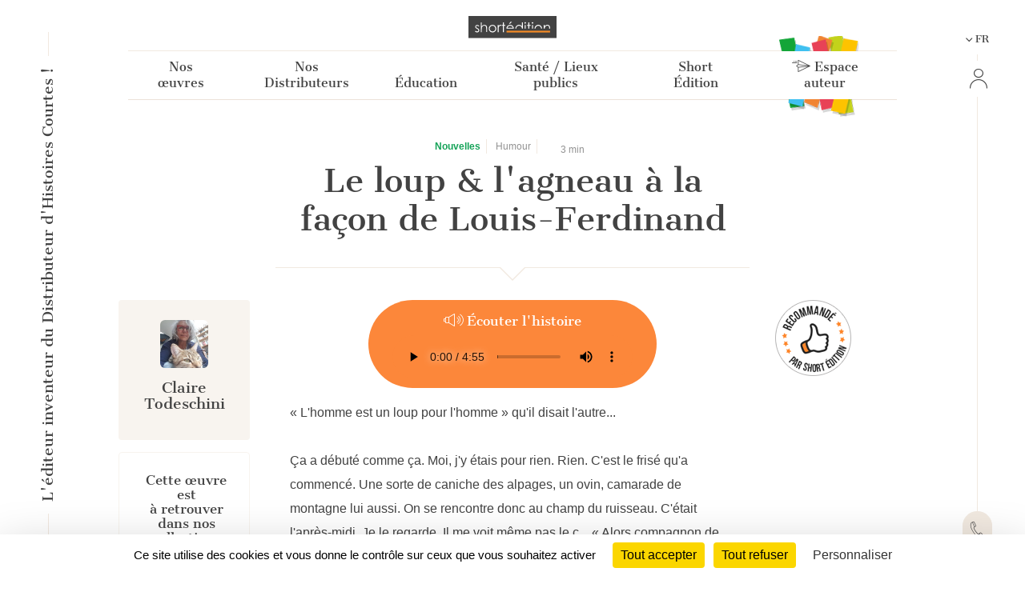

--- FILE ---
content_type: text/html; charset=UTF-8
request_url: https://short-edition.com/fr/oeuvre/le-loup-l-agneau-a-la-facon-de-louis-ferdinand
body_size: 60962
content:
<!DOCTYPE html>
<!--[if lt IE 7]><html dir="ltr" lang="fr" class="no-js ie6 oldie"><![endif]-->
<!--[if IE 7]><html dir="ltr" lang="fr" class="no-js ie7 oldie"><![endif]-->
<!--[if IE 8]><html dir="ltr" lang="fr" class="no-js ie8 oldie"><![endif]-->
<!--[if IE 9]><html dir="ltr" lang="fr" class="no-js ie9 oldie"><![endif]-->
<!--[if (gt IE 9)|!(IE)]><!-->
<html dir="ltr" lang="fr" class="no-js"><!--<![endif]-->
<head>
                            
            
                        <!-- Google tag (gtag.js) -->
            <script async src="https://www.googletagmanager.com/gtag/js?id=G-2FQYMJ2540"></script>
            <script>
                window.dataLayer = window.dataLayer || [];

                function gtag() {
                    dataLayer.push(arguments);
                }

                gtag('js', new Date());

                gtag('config', 'G-2FQYMJ2540');
            </script>
            
    <meta charset="UTF-8">
            <meta http-equiv="Content-Security-Policy" content="
                default-src 'self' https: chrome-extension: file: gap:  data:  *.facebook.com short-edition.com.wip  *.short-edition.com:8007;
                object-src 'self'  https:;
                script-src 'self' https: 'unsafe-eval' 'unsafe-inline' chrome-extension: file: gap:  data:  *.facebook.net *.twitter.com *.short-edition.com *.google-analytics.com *.disqus.com *.jquery.com short-edition.com.wip *.short-edition.com:8007;
                connect-src *;
                style-src 'self' https: 'unsafe-inline' chrome-extension: file: gap: data: *.short-edition.com short-edition.com.wip *.short-edition.com:8007;
                img-src 'self' https: chrome-extension: file: gap: data:  *.short-edition.com *.google-analytics.com http://s3-eu-west-1.amazonaws.com short-edition.com.wip *.short-edition.com:8007;
                font-src 'self' https: *.short-edition.com short-edition.com.wip *.short-edition.com:8007;
                media-src 'self' https: *.short-edition.com *.short-edition.com.wip *.short-edition.com:8007 data: blob: filesystem:;">
    
        
    <title>    
    L&#039;œuvre Le loup &amp; l&#039;agneau à la façon de Louis-Ferdinand par l&#039;auteur Claire Todeschini, disponible en ligne depuis 13 ans et 11 mois - « L'homme est un loup pou     - Short Édition</title>

    <link rel="shortcut icon" href="/favicon.ico">

    <meta name="description" content="    
    À lire en ligne gratuitement sur Short Édition : Le loup &amp; l&#039;agneau à la façon de Louis-Ferdinand par Claire Todeschini depuis 13 ans. Vous aimez
                    ? Votez pour cette œuvre !
                
     - Short Édition">
                    <meta property="fb:app_id" content="210894342257653">
        <meta property="fb:admins" content="1536397056">     
            <meta name="twitter:card" content="summary">
        <meta name="twitter:site" content="@short_edition">
    
            <meta property="og:site_name" content="Short Édition">
<meta property="og:locale" content="fr">
<meta property="og:type" content="article">
<meta property="og:title" content="Le loup &amp; l&#039;agneau à la façon de Louis-Ferdinand">
<meta property="og:url" content="app.request.uri">
<meta property="og:image" content="https://cdn5.short-edition.com/images/visuels/og-nouvelles-2.jpg">
<meta property="og:description" content="« L'homme est un loup pour l'homme » qu'il disait l'autre...&nbsp;&nbsp;Ça a débuté comme ça. Moi, j'y étais pour rien. Rien. C'est le frisé qu'a commencé. Une sorte de caniche des alpages, un ovin, camarade">
<meta property="article:published_time" content="2012-02-08T00:00:00+01:00">
<meta property="article:author" content="Claire Todeschini">
<meta property="article:section" content="Nouvelles">

        <meta name="viewport" content="width=device-width, initial-scale=1.0">
    <meta name="HandheldFriendly" content="true">
    <meta name="MobileOptimized" content="320">

    <link rel="manifest" href="/site.webmanifest">
    <!-- iPhone(first generation or 2G), iPhone 3G, iPhone 3GS -->
    <link rel="apple-touch-icon" sizes="57x57" href="apple-touch-icon.png">
    <!-- iPad and iPad mini @1x -->
    <link rel="apple-touch-icon" sizes="76x76" href="/icon-phone/apple-touch-icon-76x76.png">
    <!-- iPhone 4, iPhone 4s, iPhone 5, iPhone 5c, iPhone 5s, iPhone 6, iPhone 6s, iPhone 7, iPhone 7s, iPhone8 -->
    <link rel="apple-touch-icon" sizes="120x120" href="/icon-phone/apple-touch-icon-120x120.png">
    <!-- iPad and iPad mini @2x -->
    <link rel="apple-touch-icon" sizes="152x152" href="/icon-phone/apple-touch-icon-152x152.png">
    <!-- iPad Pro -->
    <link rel="apple-touch-icon" sizes="167x167" href="/icon-phone/apple-touch-icon-167x167.png">
    <!-- iPhone X, iPhone 8 Plus, iPhone 7 Plus, iPhone 6s Plus, iPhone 6 Plus -->
    <link rel="apple-touch-icon" sizes="180x180" href="/icon-phone/apple-touch-icon-180x180.png">
    <!-- Android Devices High Resolution -->
    <link rel="icon" sizes="192x192" href="/icon-phone/android-icon-hd.png">
    <!-- Android Devices Normal Resolution -->
    <link rel="icon" sizes="128x128" href="/android-icon.png">

        <meta name="msapplication-config" content="none">

        <base target="_parent">

    <link rel="stylesheet" href="https://cdn7.short-edition.com/build/6757.6aa3c958.css"><link rel="stylesheet" href="https://cdn5.short-edition.com/build/common.bb3e5e62.css">
            <link rel="stylesheet" href="https://cdn6.short-edition.com/build/1139.fa9c4c04.css"><link rel="stylesheet" href="https://cdn4.short-edition.com/build/8770.768d938d.css">
    
    
    <!-- HTML5 Shim and Respond.js IE8 support of HTML5 elements and media queries -->
    <!-- WARNING: Respond.js doesn't work if you view the page via file:// -->
    <!--[if lt IE 9]>
    <script src="https://oss.maxcdn.com/html5shiv/3.7.3/html5shiv.min.js"></script>
    <script src="https://oss.maxcdn.com/respond/1.4.2/respond.min.js"></script>
    <![endif]-->

                        <script src="https://cdn3.short-edition.com/js/tarteaucitronjs/tarteaucitron.js"></script>
            <script>
                tarteaucitronForceLanguage = 'fr';
                tarteaucitron.init({
                    'bodyPosition': 'top',
                    'orientation': 'bottom',
                    'showIcon': false,
                    'adblocker': true,
                    'removeCredit': true,
                });

                (tarteaucitron.job = tarteaucitron.job || []).push('youtube');
                (tarteaucitron.job = tarteaucitron.job || []).push('facebook');
                (tarteaucitron.job = tarteaucitron.job || []).push('twitter');
                (tarteaucitron.job = tarteaucitron.job || []).push('googletagmanager');
                (tarteaucitron.job = tarteaucitron.job || []).push('matomo');

                tarteaucitron.userInterface.openAlert();
            </script>
                    <script>
        (function(ss, ex) {
            window.ldfdr = window.ldfdr || function() {
                (ldfdr._q = ldfdr._q || []).push([].slice.call(arguments));
            };
            (function(d, s) {
                fs = d.getElementsByTagName(s)[0];

                function ce(src) {
                    var cs = d.createElement(s);
                    cs.src = src;
                    cs.async = 1;
                    fs.parentNode.insertBefore(cs, fs);
                }

                ce('https://sc.lfeeder.com/lftracker_v1_' + ss + (ex ? '_' + ex : '') + '.js');
            })(document, 'script');
        })('lAxoEaKRKev4OYGd');
    </script>

    </head>

<body class="site site-page ">
                    



<header class="header-main-menu nav-tool d-none d-lg-block " id="header">
    <div class="left-menu-bar">
                    <div id="fleche-haut">
                <a href="#header">
                    <span class="icon-f2-r"></span>
                </a>
            </div>
                            <div class="accroche ">
                    <h3>L'éditeur inventeur du Distributeur d'Histoires Courtes !</h3>
                </div>
                                        <div class="hamburger">
                                            <button type="button" class="navbar-toggle NavbarLang" data-bs-toggle="collapse" data-bs-target=".navbar-collapse">
                            <i class="fa-solid fa-bars fa-inverse"></i>
                        </button>
                                    </div>
                        </div>

            <div class="center-menu">
            <div id="header-top" >
                                    <a href="/fr/" class="logo-head" title="Accueil">
                        <img class="img-fluid" src="https://cdn7.short-edition.com/images/logos/logo-2020.svg" alt="Logo Short Édition" width="110">
                    </a>
                
                
                                    <h1 class="accroche">L'éditeur inventeur du Distributeur d'Histoires Courtes !</h1>
                
                                    <div class="collapse navbar-header-menu navbar-collapse">
                        <div class="visible-xs">
                                                    </div>
                    </div>
                
                    
            <nav class="general">
            <ul class="general-main">
                                                        
                    <li class="menu-button ">
                        <a class="menu-button" href="#">
                            Nos œuvres
                        </a>
                                                <div class="general-tab ">
                            <div class="menu-centre row">
                                                                    <ul class="lvl-1 col-4">
                                                                                    <li>
                                                                                                                                                <a class="lvl-1-titre " href="/fr/p/nos-collections">
                                                    Nos collections générales
                                                </a>
                                            </li>
                                                                                                                    </ul>
                                                                    <ul class="lvl-1 col-4">
                                                                                    <li>
                                                                                                                                                <a class="lvl-1-titre " href="/fr/p/nos-collections-thematiques">
                                                    Nos collections thématiques
                                                </a>
                                            </li>
                                                                                                                    </ul>
                                                                    <ul class="lvl-1 col-4">
                                                                                    <li>
                                                                                                                                                <a class="lvl-1-titre " href="/fr/p/personnalisation-des-contenus">
                                                    Personnalisation des contenus
                                                </a>
                                            </li>
                                                                                                                    </ul>
                                                            </div>
                        </div>
                    
                    </li>
                                                        
                    <li class="menu-button ">
                        <a class="menu-button" href="#">
                            Nos Distributeurs
                        </a>
                                                <div class="general-tab ">
                            <div class="menu-centre row">
                                                                    <ul class="lvl-1 col-4">
                                                                                    <li>
                                                                                                                                                <a class="lvl-1-titre " href="/fr/le-distributeur-d-histoires-courtes-dhc">
                                                    <div class='d-flex'><i class='icon-products icon-dhc1'></i><span class='ms-3 text-start'>Le Distributeur<br> d'Histoires Courtes</span></div>
                                                </a>
                                            </li>
                                                                                                                    </ul>
                                                                    <ul class="lvl-1 col-4">
                                                                                    <li>
                                                                                                                                                <a class="lvl-1-titre " href="/fr/le-cub-edito">
                                                    <i class='icon-products icon-cube me-2'></i>&nbsp;Le Cub'Édito
                                                </a>
                                            </li>
                                                                                                                    </ul>
                                                                    <ul class="lvl-1 col-4">
                                                                                    <li>
                                                                                                                                                <a class="lvl-1-titre " href="/fr/le-distributeur-dhistoires-courtes-numerique">
                                                    <i class="icon-products icon-dhcn me-2"></i>&nbsp;Le Numérique
                                                </a>
                                            </li>
                                                                                                                    </ul>
                                                            </div>
                        </div>
                    
                    </li>
                                                        
                    <li class="menu-button ">
                        <a class="menu-button" href="#">
                            Éducation
                        </a>
                                                <div class="general-tab ">
                            <div class="menu-centre row">
                                                                    <ul class="lvl-1 col-4">
                                                                                    <li>
                                                                                                                                                <a class="lvl-1-titre " href="/fr/p/partenaires-de-l-education-nationale">
                                                    De l’école à l’université
                                                </a>
                                            </li>
                                                                                                                    </ul>
                                                                    <ul class="lvl-1 col-4">
                                                                                    <li>
                                                                                                                                                <a class="lvl-1-titre " href="/fr/p/notre-action-avec-les-mediatheques">
                                                    Avec les médiathèques
                                                </a>
                                            </li>
                                                                                                                    </ul>
                                                                    <ul class="lvl-1 col-4">
                                                                                    <li>
                                                                                                                                                <a class="lvl-1-titre " href="/fr/p/lecture-comprehension">
                                                    <div class='text-start'>Lecture, Écriture <br>créative & Inclusion</div>
                                                </a>
                                            </li>
                                                                                                                    </ul>
                                                            </div>
                        </div>
                    
                    </li>
                                                        
                    <li class="menu-button ">
                        <a class="menu-button" href="#">
                            Santé / Lieux publics
                        </a>
                                                <div class="general-tab ">
                            <div class="menu-centre row">
                                                                    <ul class="lvl-1 col-4">
                                                                                    <li>
                                                                                                                                                <a class="lvl-1-titre " href="/fr/p/a-lhopital">
                                                    A l’hôpital 
                                                </a>
                                            </li>
                                                                                                                    </ul>
                                                                    <ul class="lvl-1 col-4">
                                                                                    <li>
                                                                                                                                                <a class="lvl-1-titre " href="/fr/p/transports">
                                                    Dans les transports
                                                </a>
                                            </li>
                                                                                                                    </ul>
                                                                    <ul class="lvl-1 col-4">
                                                                                    <li>
                                                                                                                                                <a class="lvl-1-titre " href="/fr/p/salles-dattente">
                                                    Dans d’autres lieux
                                                </a>
                                            </li>
                                                                                                                    </ul>
                                                            </div>
                        </div>
                    
                    </li>
                                                        
                    <li class="menu-button ">
                        <a class="menu-button" href="#">
                            Short Édition
                        </a>
                                                <div class="general-tab ">
                            <div class="menu-centre row">
                                                                    <ul class="lvl-1 col-4">
                                                                                    <li>
                                                                                                                                                <a class="lvl-1-titre " href="/fr/p/qui-sommes-nous">
                                                    Qui sommes-nous ?
                                                </a>
                                            </li>
                                                                                                                    </ul>
                                                                    <ul class="lvl-1 col-4">
                                                                                    <li>
                                                                                                                                                <a class="lvl-1-titre " href="/fr/p/auteurs-et-autrices">
                                                    Autrices et auteurs
                                                </a>
                                            </li>
                                                                                                                    </ul>
                                                                    <ul class="lvl-1 col-4">
                                                                                    <li>
                                                                                                                                                <a class="lvl-1-titre " href="/fr/p/lequipe">
                                                    L'équipe
                                                </a>
                                            </li>
                                                                                                                    </ul>
                                                                    <ul class="lvl-1 col-4">
                                                                                    <li>
                                                                                                                                                <a class="lvl-1-titre " href="/fr/p/short-edition-une-entreprise-a-mission">
                                                    Entreprise à mission
                                                </a>
                                            </li>
                                                                                                                    </ul>
                                                                    <ul class="lvl-1 col-4">
                                                                                    <li>
                                                                                                                                                <a class="lvl-1-titre " href="/fr/presse">
                                                    Espace Presse
                                                </a>
                                            </li>
                                                                                                                    </ul>
                                                                    <ul class="lvl-1 col-4">
                                                                                    <li>
                                                                                                                                                <a class="lvl-1-titre " href="/fr/contact">
                                                    Contact
                                                </a>
                                            </li>
                                                                                                                    </ul>
                                                            </div>
                        </div>
                    
                    </li>
                                                <li class="menu-button bt-soumettre">
                                            <a href="/fr/soumettre" class="soumettre menu-button" title="Espace auteur">
                            <span class="icon icon-icon-send"></span>
                            Espace auteur
                        </a>
                                    </li>

            </ul>
        </nav>
                </div>
        </div>
    
    <div class="right-menu-bar">
        
<div class="right1">
    
                
    
            <div class="pb-2">
            

    <div class="dropdown">
        <button class="bt-collapse bt-lang" data-bs-toggle="collapse" type="button" data-target-menu="dropdown-language">
                                                                                                            <span class="icon-f3-b d-none d-lg-inline-block"></span> &nbsp;
                        <span class="txt">FR</span>
                                                        </button>
        <ul class="dropdown-menu2 dropdown-language" data-parent="#accordion-language">
                                                <li class="nav-item ">
                                                                                                    <a class="nav-link" href="https://short-edition.com/en/?uplg">English</a>
                    </li>
                                    <li class="nav-item active">
                                                                                                    <a class="nav-link" href="https://short-edition.com/fr/?uplg">Français</a>
                    </li>
                                    </ul>
    </div>

        </div>
    
    
    

    <div class="card-nav">
        <div class="card-header-nav">
            <a class="login" href="/fr/login" title="Cliquez ici pour Se connecter">
                <span class="icon icon-compte"></span>
                <span class="txt d-block d-md-none">Se connecter</span>
            </a>
        </div>
            </div>
</div>

        <div class="right2 btn-contact">
        <a href="/fr/contact" title="Comment pouvons-nous vous aider ?">
            <span class="icon-phone"></span>
        </a>
    </div>


    <div class="right4">
        <div class="footer-social-networks footer-social-networks-fr">
    <a target="_blank" href="https://www.linkedin.com/company/shortedition/" class="linkedin" title="Suivez-nous sur Linkedin">
        <span class="icon-linkedin"></span>
    </a>
    <a target="_blank" href="https://www.instagram.com/shortedition/" class="instagram" title="Suivez-nous sur Instagram">
        <span class="icon-insta"></span>
    </a>
    <a target="_blank" href="https://www.tiktok.com/@shortedition" class=tiktok title="Suivez-nous sur TikTok">
        <span class="icon-tiktok"></span>
    </a>
    <a target="_blank" href="https://www.facebook.com/ShortEdition/" class="facebook" title="Suivez-nous sur Facebook">
        <span class="icon-facebook"></span>
    </a>
</div>

    </div>
    </div>

</header>

<div class="header2-parent d-lg-none">
    <header class="nav-tool " id="header2">
        <div class="head-mobil">
            <button class="hamburger hamburger--elastic " type="button" aria-label="menu" data-bs-toggle="collapse" data-bs-target="#nav-mobile" aria-expanded="false">
                <span class="hamburger-box">
                    <span class="hamburger-inner"></span>
                </span>
            </button>
                                <a href="/fr/" class="logo-head" title="Accueil">
                        <img class="img-fluid" src="https://cdn7.short-edition.com/images/logos/logo-2020.svg" alt="Logo Short Édition" width="110">
                    </a>
                
                            <div class="head-picto-dys">
                    
                                    </div>
                    </div>
        
                            <nav class="nav-mobil collapse" id="nav-mobile">
                                        
            
            
                <div class="card-nav">
                    <div class="card-header-nav" id="headingStaticPagecolumn-1">
                        <button class="btn btn-link collapsed" data-bs-toggle="collapse" data-bs-target="#collapseStaticPagecolumn-1" aria-expanded="true" aria-controls="collapseStaticPagecolumn-1">
                            <span class="txt">
                                Nos œuvres
                                <span class="icon-f3-t"></span>
                            </span>
                        </button>
                    </div>

                    <div id="collapseStaticPagecolumn-1" class="collapse menu-arrow" aria-labelledby="headingStaticPagecolumn-1">
                        <div class="accordion accordion-flush" id="accordionFlushcolumn-1">
                                                                                                                                                                                                                                                            <a class="lvl-1 " href="/fr/p/nos-collections">
                                            Nos collections générales
                                        </a>
                                                                    
                                                                                                                                                                                                                                                            <a class="lvl-1 " href="/fr/p/nos-collections-thematiques">
                                            Nos collections thématiques
                                        </a>
                                                                    
                                                                                                                                                                                                                                                            <a class="lvl-1 " href="/fr/p/personnalisation-des-contenus">
                                            Personnalisation des contenus
                                        </a>
                                                                    
                                                    </div>
                    </div>
                </div>
            
                <div class="card-nav">
                    <div class="card-header-nav" id="headingStaticPagecolumn-2">
                        <button class="btn btn-link collapsed" data-bs-toggle="collapse" data-bs-target="#collapseStaticPagecolumn-2" aria-expanded="true" aria-controls="collapseStaticPagecolumn-2">
                            <span class="txt">
                                Nos Distributeurs
                                <span class="icon-f3-t"></span>
                            </span>
                        </button>
                    </div>

                    <div id="collapseStaticPagecolumn-2" class="collapse menu-arrow" aria-labelledby="headingStaticPagecolumn-2">
                        <div class="accordion accordion-flush" id="accordionFlushcolumn-2">
                                                                                                                                                                                                                                                            <a class="lvl-1 " href="/fr/le-distributeur-d-histoires-courtes-dhc">
                                            <div class='d-flex'><i class='icon-products icon-dhc1'></i><span class='ms-3 text-start'>Le Distributeur<br> d'Histoires Courtes</span></div>
                                        </a>
                                                                    
                                                                                                                                                                                                                                                            <a class="lvl-1 " href="/fr/le-cub-edito">
                                            <i class='icon-products icon-cube me-2'></i>&nbsp;Le Cub'Édito
                                        </a>
                                                                    
                                                                                                                                                                                                                                                            <a class="lvl-1 " href="/fr/le-distributeur-dhistoires-courtes-numerique">
                                            <i class="icon-products icon-dhcn me-2"></i>&nbsp;Le Numérique
                                        </a>
                                                                    
                                                    </div>
                    </div>
                </div>
            
                <div class="card-nav">
                    <div class="card-header-nav" id="headingStaticPagecolumn-4">
                        <button class="btn btn-link collapsed" data-bs-toggle="collapse" data-bs-target="#collapseStaticPagecolumn-4" aria-expanded="true" aria-controls="collapseStaticPagecolumn-4">
                            <span class="txt">
                                Éducation
                                <span class="icon-f3-t"></span>
                            </span>
                        </button>
                    </div>

                    <div id="collapseStaticPagecolumn-4" class="collapse menu-arrow" aria-labelledby="headingStaticPagecolumn-4">
                        <div class="accordion accordion-flush" id="accordionFlushcolumn-4">
                                                                                                                                                                                                                                                            <a class="lvl-1 " href="/fr/p/partenaires-de-l-education-nationale">
                                            De l’école à l’université
                                        </a>
                                                                    
                                                                                                                                                                                                                                                            <a class="lvl-1 " href="/fr/p/notre-action-avec-les-mediatheques">
                                            Avec les médiathèques
                                        </a>
                                                                    
                                                                                                                                                                                                                                                            <a class="lvl-1 " href="/fr/p/lecture-comprehension">
                                            <div class='text-start'>Lecture, Écriture <br>créative & Inclusion</div>
                                        </a>
                                                                    
                                                    </div>
                    </div>
                </div>
            
                <div class="card-nav">
                    <div class="card-header-nav" id="headingStaticPagecolumn-3">
                        <button class="btn btn-link collapsed" data-bs-toggle="collapse" data-bs-target="#collapseStaticPagecolumn-3" aria-expanded="true" aria-controls="collapseStaticPagecolumn-3">
                            <span class="txt">
                                Santé / Lieux publics
                                <span class="icon-f3-t"></span>
                            </span>
                        </button>
                    </div>

                    <div id="collapseStaticPagecolumn-3" class="collapse menu-arrow" aria-labelledby="headingStaticPagecolumn-3">
                        <div class="accordion accordion-flush" id="accordionFlushcolumn-3">
                                                                                                                                                                                                                                                            <a class="lvl-1 " href="/fr/p/a-lhopital">
                                            A l’hôpital 
                                        </a>
                                                                    
                                                                                                                                                                                                                                                            <a class="lvl-1 " href="/fr/p/transports">
                                            Dans les transports
                                        </a>
                                                                    
                                                                                                                                                                                                                                                            <a class="lvl-1 " href="/fr/p/salles-dattente">
                                            Dans d’autres lieux
                                        </a>
                                                                    
                                                    </div>
                    </div>
                </div>
            
                <div class="card-nav">
                    <div class="card-header-nav" id="headingStaticPagecolumn-5">
                        <button class="btn btn-link collapsed" data-bs-toggle="collapse" data-bs-target="#collapseStaticPagecolumn-5" aria-expanded="true" aria-controls="collapseStaticPagecolumn-5">
                            <span class="txt">
                                Short Édition
                                <span class="icon-f3-t"></span>
                            </span>
                        </button>
                    </div>

                    <div id="collapseStaticPagecolumn-5" class="collapse menu-arrow" aria-labelledby="headingStaticPagecolumn-5">
                        <div class="accordion accordion-flush" id="accordionFlushcolumn-5">
                                                                                                                                                                                                                                                            <a class="lvl-1 " href="/fr/p/qui-sommes-nous">
                                            Qui sommes-nous ?
                                        </a>
                                                                    
                                                                                                                                                                                                                                                            <a class="lvl-1 " href="/fr/p/auteurs-et-autrices">
                                            Autrices et auteurs
                                        </a>
                                                                    
                                                                                                                                                                                                                                                            <a class="lvl-1 " href="/fr/p/lequipe">
                                            L'équipe
                                        </a>
                                                                    
                                                                                                                                                                                                                                                            <a class="lvl-1 " href="/fr/p/short-edition-une-entreprise-a-mission">
                                            Entreprise à mission
                                        </a>
                                                                    
                                                                                                                                                                                                                                                            <a class="lvl-1 " href="/fr/presse">
                                            Espace Presse
                                        </a>
                                                                    
                                                                                                                                                                                                                                                            <a class="lvl-1 " href="/fr/contact">
                                            Contact
                                        </a>
                                                                    
                                                    </div>
                    </div>
                </div>
                    
        <div class="card-nav">
            <div class="card-header-nav">
                                        <a href="/fr/soumettre" class="soumettre menu-button" title="Espace auteur">
                            <span class="icon icon-icon-send"></span>
                            Espace auteur
                        </a>
                    
            </div>
        </div>

    
                    
    

    <div class="card-nav">
        <div class="card-header-nav">
            <a class="login" href="/fr/login" title="Cliquez ici pour Se connecter">
                <span class="icon icon-compte"></span>
                <span class="txt d-block d-md-none">Se connecter</span>
            </a>
        </div>
            </div>

    

    <div class="card-nav">
        <div class="card-header-nav" id="headingTwo">
            <button class="btn btn-link collapsed" data-bs-toggle="collapse" type="button" data-bs-target="#collapseTwo" aria-expanded="false" aria-controls="collapseTwo">
                <span class="icon icon-icon-loc"></span>
                                                                                                                <span class="icon-f3-b d-none d-lg-inline-block"></span> &nbsp;
                        <span class="txt">FR</span>
                                                
                <span class="icon-f3-t"></span>
            </button>
        </div>
        <ul id="collapseTwo" class="navbar-nav collapse menu-arrow" aria-labelledby="headingTwo" data-parent="#accordion">
                                                <li class="nav-item ">
                                                                                                    <a class="nav-link" href="https://short-edition.com/en/?uplg">English</a>
                    </li>
                                    <li class="nav-item active">
                                                                                                    <a class="nav-link" href="https://short-edition.com/fr/?uplg">Français</a>
                    </li>
                            
        </ul>
    </div>


                            </nav>

            </header>

    </div>

    
                    <section class="actualite lang-home container-xl">
                                    

<div class="mode-zen lang article-nouvelles">
    <article class="single oeuvre-nouvelles ">
        <div class="head-article">
            <div class="row justify-content-center">
                <div class="col-12 col-xl-7 titre-single text-center">
                    <div class="content-tag">
                                                    <span class="label txt-nouvelles">
                                                                    <b class="txt-nouvelles">    Nouvelles
</b>
                                                            </span>
                                <span class="label">
                    Humour
            </span>
    <span class="label d-inline-flex align-items-center">
        <i class="fa-regular fa-clock"></i>&nbsp;3&nbsp;min</span>


                                                                                                </div>

                    <h1 class="pb-3 force-break-word">Le loup & l'agneau à la façon de Louis-Ferdinand</h1>

                    <div class="titre d-block d-xl-none">
                                                                            <a href="                            /fr/auteur/clarie
            ">
                                <h2>Claire Todeschini</h2>                            </a>
                                            </div>
                </div>
            </div>

            <div class="row justify-content-md-center ligne-oeuvre">
                <div class="col-xl-8 col-lg-12">
                    <div class="ligne-triangle"></div>
                </div>
            </div>

                            <div class="d-block d-md-none text-center pb-4">
                                                                                                                <div class="recom ">
                                    <img class="img-fluid" src="https://cdn1.short-edition.com/images/site/recommended-fr.png" alt="Recommandé">
                                                                    </div>
                                                    
                </div>
            
            <div class="row">
                                    <div class="col-xl-2 col-lg-12 content-column content-column d-none d-xl-block">
                        
    
    
    <div class="oeuvre-author nouvelles">
        <div class="titre text-center">
                            <a href="                            /fr/auteur/clarie
            " title="Claire Todeschini">
                                                    
            
                            
        <img class="rounded " src="[data-uri]" data-src="https://cdn.short-edition.com/uploads/f/clarie-image-2025-01-02-21-04-43.jpg" height="60" width="60" alt="Image de Claire Todeschini">
    
                        <h2>Claire Todeschini</h2>
                    
                </a>
                    </div>

            <p class="mb-2">
                            
                    
            </p>


            </div>
                            <div class="cat-oeuvre">
        <div class="bloc-txt border-couleur3">
            <h4 class="mb-4">Cette œuvre est<br>à retrouver dans nos collections</h4>
            
                <span class="d-block mt-2 catalogs pb-2">
                                                                                            Nouvelles - Littérature Générale                                    </span>

                            
                    </div>

                    <div class="bloc-img">
                <img class="img-fluid" src="https://cdn7.short-edition.com/images/site_2022/bg-cat.png" alt="">
            </div>
            </div>
                        


                        
                                            </div>
                
                <div class="col-xl-8 col-lg-12 oeuvre-main">
                                                                    <div class="content force-break-word  ">

                                                                                        
                                                            <div class="text-center">
                                    <span class="bt bt-podcast bg-couleur bt-primary-color mb-3 pb-0 pt-3">
                                        <i class="icon-podcast"></i>&nbsp;<span>Écouter l&#039;histoire</span>
                                                                                            <div class="text-center p-2">
            <audio src="https://cdn.short-edition.com/uploads/f/le-loup-l-agneau-a-la-facon-de-louis-ferdinand-podcast-2022-05-31-12-00-15.mp3" controls="nodownload"  type="audio/mpeg" class="audio-podcast ">
                Your browser does not support the<code>audio</code> element.
            </audio>
        </div>
    
                                    </span>
                                </div>
                            
                            
                                                                                                « L'homme est un loup pour l'homme » qu'il disait l'autre...<br /><br />Ça a débuté comme ça. Moi, j'y étais pour rien. Rien. C'est le frisé qu'a commencé. Une sorte de caniche des alpages, un ovin, camarade de montagne lui aussi. On se rencontre donc au champ du ruisseau. C'était l'après-midi. Je le regarde. Il me voit même pas le c... « Alors compagnon de galère, que je commence, on se désaltère ? On a la dalle en pente, besoin d'un petit remontant ? » Alors il lève la tête. Il me voit. Il reluque qu'il n'y a personne autour. Pas âme qui vive. En fait, il n'y a jamais personne ici. Trop haut. Y en a pas un qui a le courage de grimper jusqu'au ruisseau. Malgré les fleurs, l'herbe plus verte... Tous des feignasses ! Ça broute proximité. Quitte à être les uns sur les autres. À se renifler le crin. Des fois que ça leur exploserait le caisson de monter, que ça les ferait trop suinter de la bouclette. Pareil pour les femelles avec leurs avortons qui leur pendent aux pis comme des tiques sur des clébards. Une race dégénérée tout ça. Un ramassis échoué de lainages crasseux, puants, affamés, bouffés aux mites, rongés de l'intérieur par les parasites. Il a dû s'égarer celui là. Je répète ma question.<br /><br />« J'avais très soif, qu'elle me répond la pelote. J'ai bien cru ne jamais pouvoir m'arrêter de boire. » Le voilà qui recommence à laper ma flotte. « Ben ! Faut pas te gêner » que j'ai répondu du tac au tac pour montrer que j'étais pas son copain. « Je peux vous faire une petite place si vous le souhaitez » qu'il insistait. Bien poli. J'ai pas relevé. Je voulais pas pointer trop tôt l'insulte. Je voulais lui laisser croire, encore une minute, qu'elle valait le coup d'être vécue, la vie. « Avant de mourir plus copieusement qu'un chien ! » comme aurait dit mon camarade Bardamu... Un sacré celui-là ! « Tes pieds et ta gueule dans ma source, que je recommence, ça dégueulasse mon breuvage ». Alors il miaule que c'est pas possible, qu'à cause qu'il est en bas, moi en haut, que l'eau ça remonte pas, je sais pas quoi... Voilà. Il tentait de trouver un terrain d'entente. La nuit approchait de nous deux sans qu'on s'en soit rendu compte. J'avais la cafetière fatiguée par toute cette parlote et le buffet toujours vide. « Comme la charogne, tu salopes tout ce que tu touches ici, que j'ai insisté. Tes frangins itou... » C'est à cause de moi que la dispute a repris alors tout de suite et de plus belle. « Avec les mots on ne se méfie jamais suffisamment... On ne se méfie pas d'eux, des mots et le malheur arrive » qu'y dit toujours le Bardamu. Et il a raison. Voilà. Il a bien essayé d'argumenter le bouclé. Ça se voyait qu'il se branlait l'imagination pour trouver des bobards. Dans la pénombre ses yeux « de velours » se transformaient en deux cavités larmoyantes, brillantes comme des flaques de pus au clair de lune. On entendait au loin s'éloigner le troupeau et sa masse de crétins gueulards. Les clébards, ces saligauds excités jappaient comme des grosses mères affolées découvrant leur enfant jouant au bord d'un précipice. On aurait dit que les clebs découvraient la nuit pour la première fois.<br /><br />Et lui il s'empêtrait, la carne. Il fouettait même salement. Comme tous les autres, il était lâche. Dès lors sa frousse devint panique. Jamais il n'avait senti plus implacable la sentence.<br /> « Serais-je donc la seule espèce crétine affamée sur cette terre ? » pensais-je. « Pourchassée par les hommes, traquée par les chiens, honnie des bergers, piégée de toutes parts ?... Autant comme autant... on était des rats ».<br /> J'y plantais les dents. Avec mes crocs, sans mes crocs, avec mes pattes, sans mes pattes. Avec ma force carnassière. Sordide. Le plaquant hurlant, le déchirant, dévorant ses entrailles. L'entendre haleter, le bichon, alors que je l'étripe. L'anéantir, le détruire, me régaler de son sang sucré. Ses boyaux chauds traçant des chemins sans fin sur l'herbe devenue noire. Je laissais toute sa bile fielleuse aux fourmis, toute. Grâce à moi il ne serait plus puceau de l'horreur et je me serais bien gavé. Qu'on en parle plus.<br /><br />
                                                                                    </div>

                    
                                                                                    <p class="small pt-5">
                                    <a href="/fr/contact" title="Cliquez ici pour Contact">
                                        © Short Édition - Toute reproduction interdite sans autorisation
                                    </a>
                                </p>
                                                    
                    
                                                            </div>

                                    <div class="col-xl-2 col-lg-12 content-column d-none d-md-block">
                                                                            
                                                                                                                    <div class="recom ">
                                    <img class="img-fluid" src="https://cdn1.short-edition.com/images/site/recommended-fr.png" alt="Recommandé">
                                                                    </div>
                                                                        </div>
                            </div>
        </div>
    </article>
</div>
        </section>
            
    
        
        
<section class="section-etendue principal">
    <footer class="container">
                    <div class="text-center legals">
                <a class="orange txt-couleur" href="/fr/p/short-edition-une-entreprise-a-mission" >Short Édition est une entreprise à mission</a>
            </div>
        
        <div class="row">
            <div class="col-md-12 footer-logo fr">
                <a href="/" title="Cliquez ici pour accueil" >
                    <img class="img-fluid" src="https://cdn6.short-edition.com/images/logos/logo-2.png" alt="Logo Short Édition" width="172" height="25">
                </a>
            </div>
        </div>

        <div class="my-2">
            <div class="row contact-coo">
    <div class="col-md-4">
        <div class="coordonnees">
            <div class="bloc-img">
                <img src="https://cdn.short-edition.com/images/site/grenoble.svg" alt="Grenoble" width="40" height="43">
            </div>

            <div class="bloc-txt">
                <p>
                    <b>Grenoble</b>
                    
                </p>
            </div>
        </div>
    </div>
    <div class="col-md-4">
        <div class="coordonnees">
            <div class="bloc-img">
                <img src="https://cdn.short-edition.com/images/site/paris.svg" alt="Paris" width="40" height="43">
            </div>
            <div class="bloc-txt">
                <p>
                    <b>Paris</b>
                                    </p>
            </div>

        </div>
    </div>

    <div class="col-md-4">
        <div class="coordonnees">
            <div class="bloc-img">
                <span class="icon-liberte fa-3x" alt="New-York"></span>
            </div>

            <div class="bloc-txt">
                <p>
                    <b>New-York</b>
                                    </p>
            </div>
        </div>
    </div>
</div>

        </div>

        <div class="footer-footer">
            <div class="info-legales">
                                                    
                <nav>
                                        <a href="/fr/presse" >Espace Presse</a> |
                                                <a href="/fr/p/conditions-generales-d-utilisation" title="Cliquez ici pour Conditions Générales d&#039;Utilisation" >
        Conditions Générales d&#039;Utilisation
    </a>
 | 
                                                <a href="/fr/p/gestion-des-cookies" title="Cliquez ici pour Gestion des cookies" >
        Gestion des cookies
    </a>
 | 
                                                <a href="/fr/p/donnees-personnelles" title="Cliquez ici pour Données personnelles" >
        Données personnelles
    </a>

                                        | <a href="/fr/contact" >Contact</a>
                    | <div class="footer-social-networks footer-social-networks-fr">
    <a target="_blank" href="https://www.linkedin.com/company/shortedition/" class="linkedin" title="Suivez-nous sur Linkedin">
        <span class="icon-linkedin"></span>
    </a>
    <a target="_blank" href="https://www.instagram.com/shortedition/" class="instagram" title="Suivez-nous sur Instagram">
        <span class="icon-insta"></span>
    </a>
    <a target="_blank" href="https://www.tiktok.com/@shortedition" class=tiktok title="Suivez-nous sur TikTok">
        <span class="icon-tiktok"></span>
    </a>
    <a target="_blank" href="https://www.facebook.com/ShortEdition/" class="facebook" title="Suivez-nous sur Facebook">
        <span class="icon-facebook"></span>
    </a>
</div>

                </nav>

                <nav class="text-center mt-3 legals">
                    <small>© 2011—2026 Short Édition. Tous droits réservés.</small>
                                            —
                        <a href="/fr/p/mentions-legales" title="Cliquez ici pour Mentions légales" >
                            Mentions légales
                        </a>
                                    </nav>

            </div>

        </div>

    </footer>
</section>



                <script>
            var _gaq = [
                ['_setAccount', 'UA-22033281-1'],
                ['_setDomainName', 'short-edition.com'],
                ['_gat._anonymizeIp'],
                ['_trackPageview'],
                ['_trackPageLoadTime'],
            ];
            setTimeout('_gaq.push([\'_trackEvent\', \'45_sec\', \'lecture\'])', 45000);

            (function() {
                var ga = document.createElement('script');
                ga.type = 'text/javascript';
                ga.async = true;
                ga.src = ('https:' === document.location.protocol ? 'https://ssl' : 'http://www') + '.google-analytics.com/ga.js';
                var s = document.getElementsByTagName('script')[0];
                s.parentNode.insertBefore(ga, s);
            })();
        </script>
    
<script src="https://cdn5.short-edition.com/bundles/fosjsrouting/js/router.min.js"></script>
<script src="/js/routing?callback=fos.Router.setData"></script>

<script src="https://cdn1.short-edition.com/build/runtime.1e3007f8.js"></script><script src="https://cdn5.short-edition.com/build/7136.eed42907.js"></script><script src="https://cdn3.short-edition.com/build/4692.8f03972d.js"></script><script src="https://cdn1.short-edition.com/build/6277.249fdce4.js"></script><script src="https://cdn2.short-edition.com/build/9008.0d955277.js"></script><script src="https://cdn2.short-edition.com/build/6757.30ae2575.js"></script><script src="https://cdn3.short-edition.com/build/common.74c86c83.js"></script>
    <div id="alert_popover" style="display:none;">
        <div class="wrapper">
            <div class="content"></div>
        </div>
    </div>
    <script src="https://cdn1.short-edition.com/build/short-site.bbb1be3d.js"></script>
    


</body>
</html>
